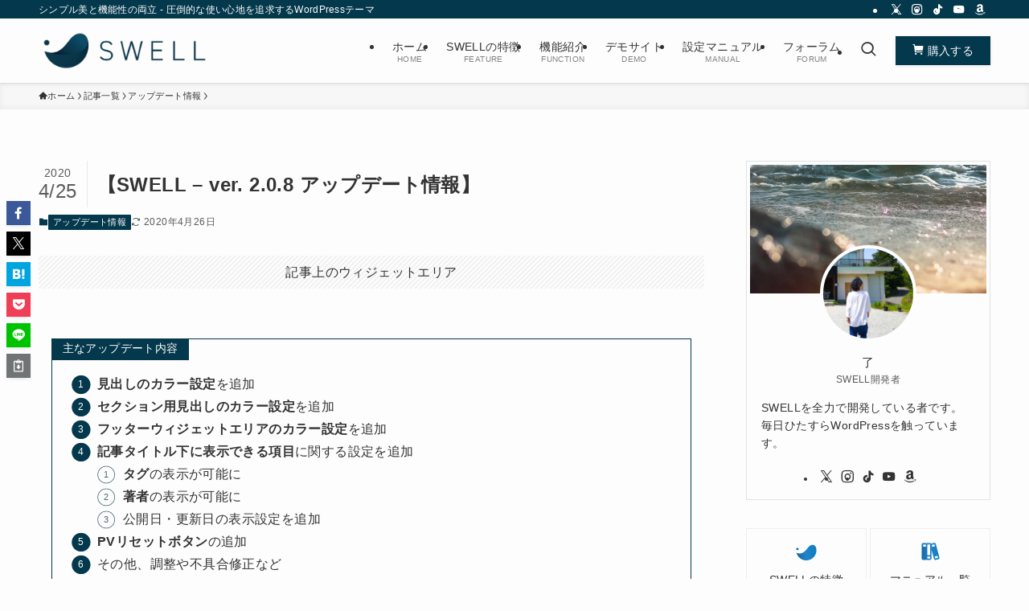

--- FILE ---
content_type: text/css
request_url: https://swell-theme.com/wp-content/plugins/swell-old-supporter/assets/css/swell_old.css?ver=1.1
body_size: 725
content:
.is-style-balloon_box.center_box,.is-style-balloon_box2.center_box{margin-right:auto;margin-left:auto}.is-style-balloon_box.center_box::after{left:calc(50% - 12px)}.is-style-balloon_box2.center_box::after{left:calc(50% - 7px)}.swell_faq_block .faq_q{position:relative;padding:1em 1em 1em 3em;line-height:1.5}.swell_faq_block .faq_q::before{position:absolute;top:.75em;left:0;display:block;width:2em;font-weight:400;font-family:Arial,sans-serif;line-height:2;text-align:center;box-shadow:0 0 0 1px currentColor;content:"Q"}.swell_faq_block .faq_a{position:relative;padding:1em 1em 1em 3em;line-height:1.5}.swell_faq_block .faq_a>:not(:last-child){margin-bottom:1em}.swell_faq_block .faq_a::before{position:absolute;top:.75em;left:0;display:block;width:2em;font-family:Arial,sans-serif;line-height:2;text-align:center;box-shadow:0 0 0 1px currentColor;content:"A"}[class*=style_box] .faq_a::before,[class*=style_box] .faq_q::before{left:1em}[class*=style_box] .faq_q{padding:1em 1em 1em 4em;border:solid 1px #ddd}[class*=style_box] .faq_a{margin-bottom:2em;padding:1em 1em 1em 4em;background:#fff;border:solid 1px #ddd;border-top:none}.style_box1_ .faq_q::after{position:absolute;bottom:0;left:1em;display:block;width:calc(100% - 2em);height:0;border-bottom:dashed 1px #ddd;content:""}.style_box1_ .faq_q{background:#fff;border-bottom:none}.style_box2_ .faq_q{background:#f7f7f7}.style_border_ .faq_a:not(:last-child){margin-bottom:1em;padding-bottom:2em;border-bottom:solid 1px rgba(200,200,200,.5)}.rounded_ .faq_a::before,.rounded_ .faq_q::before{border-radius:10%}.circle_ .faq_a::before,.circle_ .faq_q::before{border-radius:50%}.a_main_s_ .faq_a::before,.q_main_s_ .faq_q::before{background-color:var(--color_main)}.a_txt_s_ .faq_a::before,.q_txt_s_ .faq_q::before{background-color:var(--color_text)}.a_col_n_ .faq_a::before,.a_main_n_ .faq_a::before,.q_col_n_ .faq_q::before,.q_main_n_ .faq_q::before{box-shadow:0 0 0 1px currentColor}.a_col_s_ .faq_a::before,.a_main_s_ .faq_a::before,.a_txt_s_ .faq_a::before,.q_col_s_ .faq_q::before,.q_main_s_ .faq_q::before,.q_txt_s_ .faq_q::before{color:#fff;box-shadow:none}.q_col_n_ .faq_q::before{color:#d55656}.q_col_s_ .faq_q::before{background-color:#d55656}.a_col_n_ .faq_a::before{color:#6599b7}.a_col_s_ .faq_a::before{background-color:#6599b7}.bottom_narrow>*,.bottom_wide>*,.center_box>*,.cf_box>*,.pad_left>*,.pc_only>*,.sp_only>*,.top_narrow>*,.top_wide>*{margin-bottom:2em}.center_box{text-align:center}.pad_left{margin-left:20%}.top_narrow{margin-top:-1em!important}.top_wide{margin-top:4em!important}.bottom_narrow{margin-bottom:1em!important}.bottom_narrow+*{margin-top:0!important}.bottom_wide{margin-bottom:4em!important}.cf_box::after{display:block;clear:both;height:0;visibility:hidden;content:""}